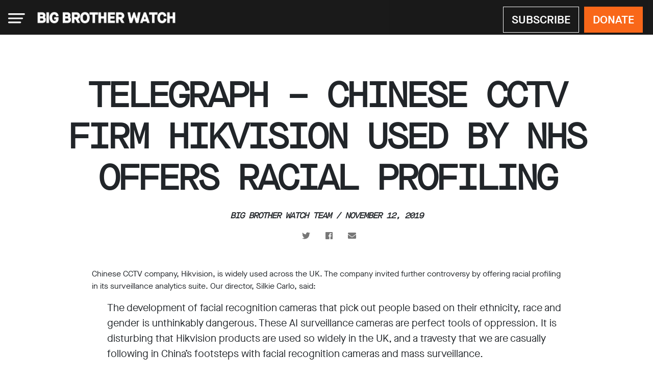

--- FILE ---
content_type: text/html; charset=UTF-8
request_url: https://bigbrotherwatch.org.uk/press-coverage/telegraph-chinese-cctv-firm-hikvision-used-by-nhs-offers-racial-profiling/
body_size: 4696
content:
<!DOCTYPE html>
<html lang="en-GB">

<head>    
    <meta name="description" content="Defending Civil Liberties, Protecting Privacy">
    <meta name="viewport" content="width=device-width, initial-scale=1" />

    
            <!-- All other pages: keep existing behaviour as-is -->
        <meta data-react-helmet="true" name="author" content=""/>
        <meta data-react-helmet="true" property="og:title" content="Telegraph &#8211; Chinese CCTV firm Hikvision used by NHS offers racial profiling &mdash; Big Brother Watch"/>
        <meta data-react-helmet="true" property="og:description" content=""/>
        <meta data-react-helmet="true" property="og:image" content="https://bigbrotherwatch.org.uk/wp-content/uploads/2019/11/hikvision-bbw.jpg"/>
        <meta data-react-helmet="true" property="og:site_name" content="Telegraph &#8211; Chinese CCTV firm Hikvision used by NHS offers racial profiling &mdash; Big Brother Watch"/>
        <meta data-react-helmet="true" name="twitter:card" content="summary_large_image"/>
        <meta data-react-helmet="true" name="twitter:site" content="@BigBrotherWatch"/>
        <meta data-react-helmet="true" name="twitter:title" content="Telegraph &#8211; Chinese CCTV firm Hikvision used by NHS offers racial profiling &mdash; Big Brother Watch"/>
        <meta data-react-helmet="true" name="twitter:description" content=""/>
        <meta data-react-helmet="true" name="twitter:image" content="https://bigbrotherwatch.org.uk/wp-content/uploads/2019/11/hikvision-bbw.jpg"/>
        <meta data-react-helmet="true" name="twitter:domain" content="Big Brother Watch"/>
    
    <title>Telegraph - Chinese CCTV firm Hikvision used by NHS offers racial profiling &mdash; Big Brother Watch</title>

    <!--
    (ASCII art unchanged)
    -->

    <script defer src="https://use.fontawesome.com/releases/v5.0.13/js/all.js" integrity="sha384-xymdQtn1n3lH2wcu0qhcdaOpQwyoarkgLVxC/wZ5q7h9gHtxICrpcaSUfygqZGOe" crossorigin="anonymous"></script>
    <link href="https://bigbrotherwatch.org.uk/wp-content/themes/bbw/css/bootstrap.css" rel="stylesheet">
    <link rel="stylesheet" type="text/css" href="https://bigbrotherwatch.org.uk/wp-content/themes/bbw/style.css?v012623" />
    <link rel="shortcut icon" href="/content/favicon-256x256.ico" /> 
</head>
<body class="post-template-default single single-post postid-18798 single-format-standard bbw">
    <a href="#main-content" class="skip-link btn btn-bbw maison">Skip to main content</a>
    <nav class="bbw-navbar">
      <div class="menu-hamburger">
        <span onclick="openNav()">
          <img alt="Hamburger menu icon" src="https://bigbrotherwatch.org.uk/wp-content/themes/bbw/img/btns/menu.svg" />
        </span>
        <a class="navbar-brand bbw-navbar-logo" href="home" aria-label="Big Brother Watch hyperlink to Home Page">
          <img alt="Big Brother Watch logo" src="https://bigbrotherwatch.org.uk/wp-content/themes/bbw/img/bbw-logo.png" style="max-height: 35px; padding-left: 12px; padding-top: 3px;" />
        </a>
      </div>
      <div class="navbar-donate-button">
        <a href="/subscribe" class="btn btn-lg btn-light-outline btn-navbar-bbw-outline maison" style="color: #fff;" aria-label="Subscribe to the Big Brother Watch newsletter">SUBSCRIBE</a>
        <a href="/join-us" class="btn btn-lg btn-bbw btn-navbar-bbw maison" aria-label="Donate to Big Brother Watch">DONATE</a>
      </div>
    </nav>

    <div id="mySidenav" class="sidenav">
      <a href="javascript:void(0)" class="closebtn" onclick="closeNav()">&times;</a>

      <div class="container">
        <div class="row margin-top-half">

          <div class="col-xs-12 col-md-4 stuartypops">
            <p class="sidebar-links"><a href="/donate/now" aria-label="Donate to Big Brother Watch">Donate</a></p>
            <p class="sidebar-links"><a href="/about" aria-label="Learn more about Big Brother Watch">About us</a></p>
            <p class="sidebar-secondary-links"><a href="/team" aria-label="Learn about the team">Our Team</a></p>
            <p class="sidebar-secondary-links"><a href="/work-with-us" aria-label="Find out about job opportunities">Work with us</a></p>
            <p class="sidebar-secondary-links"><a href="/funding" aria-label="Find out about funding">Funding</a></p>
            <p class="sidebar-secondary-links"><a href="/free-software" aria-label="Learn about the IT system">Free software</a></p>
            <p class="sidebar-secondary-links"><a href="/legal-support" aria-label="Learn about fair hiring policies">Legal support</a></p>
            <p class="sidebar-links"><a href="/research" aria-label="Explore the research page">Research</a></p>
          </div>

          <div class="col-xs-12 col-md-4">
            <p class="sidebar-links"><a href="/campaigns" aria-label="Explore all campaigns">Campaigns</a></p>
            <p class="sidebar-links"><a href="/impact-2025" aria-label="Our impact">Our Impact</a></p>
            <p class="sidebar-links"><a href="/media">Media</a></p>
            <p class="sidebar-secondary-links"><a href="/media/blog" aria-label="Read blog posts">Blog</a></p>
            <p class="sidebar-secondary-links"><a href="/media/videos" aria-label="Explore video archive">Videos</a></p>
            <p class="sidebar-secondary-links"><a href="/media/press-releases" aria-label="Read press releases">Press releases</a></p>
            <p class="sidebar-secondary-links"><a href="/media/press-coverage" aria-label="Explore press coverage">Press coverage</a></p>
            <p class="sidebar-links"><a href="/reports" aria-lable="Explore all reports">Reports</a></p>
          </div>

          <div class="col-xs-12 col-md-4">
            <p class="sidebar-links"><a href="/subscribe"aria-label="Subscribe to the Big Brother Watch newsletter">Subscribe</a></p>
            <p class="sidebar-links"><a href="/contact" aria-label="Get in touch">Contact</a></p>
            <p class="sidebar-secondary-links"><a href="/facial-recognition-support" aria-label="Get support for a wrongful facial recognition stop">Facial recognition support</a></p>
            <p class="sidebar-links"><a href="/events" aria-label="Explore all events">Events</a></p>
          </div>

        </div>

        <div class="sidebar-info">
          <p>©2009-2026 Big Brother Watch. All Rights Reserved.</p>
          <p>Big Brother Watch, a limited company registered in England and Wales.
            <br>Registered office Chinaworks, London, SE1 7SJ
            <br>Registered number 06982557.
          </p>
          <p><a href="mailto:info@bigbrotherwatch.org.uk" aria-label="Contact Big Brother Watch">info@bigbrotherwatch.org.uk</a>| <a href="privacy-policy" aria-label="Learn about privacy policy">Privacy Policy</a></p>
        </div>
      </div>
    </div>

      <article id="content" role="main">
                                    <h1 class="main-title text-center margin-top-half container">
      Telegraph &#8211; Chinese CCTV firm Hikvision used by NHS offers racial profiling  </h1>
<div class="text-center">
  <p class="author-post-page">Big Brother Watch Team / November 12, 2019</p>
  <ul class="container-post social-links-post">
    <li><a href="https://twitter.com/intent/tweet?text=Telegraph &#8211; Chinese CCTV firm Hikvision used by NHS offers racial profiling:%20https://bigbrotherwatch.org.uk/press-coverage/telegraph-chinese-cctv-firm-hikvision-used-by-nhs-offers-racial-profiling/%20via%20%40BigBrotherWatch"><i class="fab fa-twitter"></i></a></li>
    <li><a href="https://www.facebook.com/sharer/sharer.php?text=https://bigbrotherwatch.org.uk/press-coverage/telegraph-chinese-cctv-firm-hikvision-used-by-nhs-offers-racial-profiling/"><i class="fab fa-facebook"></i></a></li>
    <li><a href="mailto:?subject=From%20Big%20Brother%20Watch&amp;body=Telegraph &#8211; Chinese CCTV firm Hikvision used by NHS offers racial profiling:%20https://bigbrotherwatch.org.uk/press-coverage/telegraph-chinese-cctv-firm-hikvision-used-by-nhs-offers-racial-profiling/"><i class="fas fa-envelope"></i></a></li>
  </ul>
</div>


<div class="container container-950 margin-top-half">
  <div>
    <div class="blog-post-content text-body-content">
              <p>Chinese CCTV company, Hikvision, is widely used across the UK. The company invited further controversy by offering racial profiling in its surveillance analytics suite. Our director, Silkie Carlo, said:</p>
<blockquote class="blockquote"><p>The development of facial recognition cameras that pick out people based on their ethnicity, race and gender is ­unthinkably dangerous. These AI surveillance cameras are perfect tools of oppression. It is disturbing that Hikvision products are used so widely in the UK, and a travesty that we are casually following in China’s footsteps with ­facial recognition cameras and mass surveillance.</p></blockquote>
<p>Read more on <a href="https://www.telegraph.co.uk/business/2019/11/12/chinese-firm-sold-cctv-cameras-nhs-advertised-racial-profiling/">The Telegraph</a>.</p>
<p class="text-center" style="padding-top: 40px;"><a href="/donate/now/" class="btn btn-light btn-lg btn-bbw-outline">DONATE TO BIG BROTHER WATCH</a></p>          </div>
  </div>

  <div class="text-center margin-top">
    <p class="sublink-home btn-view-all-home"><a href="/media">Go back to media</a></p>
  </div>


</div><!-- /.blog-post -->
                      
      </article>

      <!--footer.php file starts here-->
<script src="https://kit.fontawesome.com/29b23e9208.js" crossorigin="anonymous"></script>
<div class="pre-footer-signup-section">
  <div class="container">
    <div class="row">
    <div class="col-sm-12 col-md-7">
      <h2>Join our email list</h2>
      <p style="max-width: 500px;">We're exposing and challenging threats to our privacy and civil liberties at a time of enormous technological change. Join our email list to be the first to know about our work:</p>
      <div class="prefooter-subscribe-form footer-donate-button">
        <form action="https://bigbrotherwatch.us16.list-manage.com/subscribe/post?u=310cae6684852203456be3926&amp;id=6ec9cde16f" method="post" name="mc-embedded-subscribe-form" novalidate="" target="_blank">
          <div class="email-input-footer"><input id="mce-EMAIL" class="required email form-control" name="EMAIL" type="email" value="" placeholder="Enter your email address" /></div>
          <div class="btn-prefooter-subscribe"><input id="mc-embedded-subscribe" class="btn btn-ligth" name="subscribe" style="font-weight: bold;" type="submit" value="I'M IN" /></div>
          <div class="mc-field-group input-group" style="display:none">
          <ul><li><input type="checkbox" value="16" name="group[6283][16]" id="mce-group[6283]-6283-0" checked><label for="mce-group[6283]-6283-0">NL</label></li>
          </ul>
          </div>
        </form>
      </div>

    </div>
    <div class="col-sm-12 col-md-5 prefooter-donate">
      <h2>Donate to <br>Big Brother Watch</h2>
      <p>We rely on your support to help our relentless battle against surveillance and censorship. Everything you give goes directly to our campaigning efforts to defend freedom. We fight to win – donate today.</p>
      <a href="/donate/now/" style="font-weight: bold;" class="btn btn-lg btn-bbw">DONATE</a>
    </div>
  </div>
</div>
</div>

<footer class="footer" style="padding-bottom: 100px;">
  <div class="container">
    <div class="row">
      <div class="col-md-3 col-sm-12 logo-footer">
        <a href="/"><img src="https://bigbrotherwatch.org.uk/wp-content/themes/bbw/img/bbw-orange-3.png" alt="Big Brother Watch logo"/></a>
 <p class="footer-info">©2026 Big Brother Watch. All Rights Reserved.</p>

		 <p>
		  <!--?php echo apply_shortcodes( '[ivory-search id="37506" title="Custom Search Form"]' ); ?-->
		  </p>
      </div>
      <div class="col-md-3 col-sm-12">
        <ul class="footer-links">
          <li><a href="/about/">About us</a></li>
		<li><a href="/campaigns/">Campaigns</a></li>
          <li><a href="/reports/">Reports</a></li>
          <li><a href="/research/">Research</a></li>
        </ul>
      </div>

      <div class="col-md-3 col-sm-12">
        <ul class="footer-links footer-links-col-2">
          <li><a href="/media/">Media</a></li>
          <li><a href="/contact/">Contact</a></li>
          <li><a href="/donate/now/">Donate</a></li>
          <li><a href="/privacy-policy/">Privacy Policy</a></li>
        </ul>
      </div>
      <div class="col-md-3 col-sm-12 footer-social-links">
		  <ul>
        <li><a href="https://www.youtube.com/channel/UCNDWHbVrIRW_FQ8rkE1Z1GQ" alt="link to youtube channel" aria-label="YouTube"><i class="fab fa-youtube" alt="link to youtube channel"></i></a></li>
        <!--li><a href="https://twitter.com/BigBrotherWatch" alt="link to Twitter page"><i class="fa-brands fa-x-twitter" alt="link to Twitter" aria-label="Twitter"></i></a></li-->
        <li><a href="https://www.facebook.com/bigbrotherwatch/" alt="link to Facebook page" aria-label="Facebook"><i class="fab fa-facebook" alt="link to Facebook page"></i></a></li>
		   <li><a href="https://www.instagram.com/bigbrotherwatchhq/" alt="link to Instagram page" aria-label="Instagram"><i class="fab fa-instagram" alt="link to Instagram page"></i></a></li>
		<li><a href="https://t.me/BigBrotherWatchHQ"  alt="link to Telegram channel" aria-label="Telegram"><i class='fab fa-telegram-plane' alt="link to Telegram channel"></i></a></li>
		  		<li><a href="https://www.tiktok.com/@bigbrotherwatchhq" alt="link to TikTok page" aria-label="TikTok"><i class="fa-brands fa-tiktok" style="padding-left: 5px;" alt="link to Telegram channel"></i></a></li>		  
		  </ul>
</div>
    </div>
  </div>
</footer>
<script src="https://bigbrotherwatch.org.uk/wp-content/themes/bbw/js/popper.min.js"></script>
<script src="https://bigbrotherwatch.org.uk/wp-content/themes/bbw/js/jquery-1.11.0.min.js"></script>
<script src="https://bigbrotherwatch.org.uk/wp-content/themes/bbw/js/bootstrap.js"></script>
<script src="https://bigbrotherwatch.org.uk/wp-content/themes/bbw/js/sidebar.js"></script>



   
<script>
	// I am from footer.php file
	function mpFilterFunction() {
		
		// console.log("fired!")
		
		var input, filter, ul, li, a, i;
		input = document.getElementById("mpInput");
		filter = input.value.toUpperCase();
		ul = document.getElementById("mpList");
		li = ul.getElementsByTagName("li");
		
		for (i = 0; i < li.length; i++) {
			txtValue = li[i].textContent || li[i].innerText;
			if (txtValue.toUpperCase().indexOf(filter) > -1) {
			li[i].style.display = "";
			} else {
			li[i].style.display = "none";
			}
		}
	}
	
	function selectMP() {
		
		// console.log("fired selected MP!");
		var displayName, party, constituency, email;

		displayName = this.dataset.displayname;
		party = this.dataset.party;
		constituency = this.dataset.constituency;
		email = this.dataset.email;
		
		document.getElementById("mp-selected-name").innerHTML = displayName + ", " + party + ", " + constituency;
		document.getElementById("mpFormMPName").value = displayName;
		document.getElementById("mpFormDetails").value = displayName + ", " + party + ", " + constituency;
		document.getElementById("mpFormMPEmail").value = email;
		document.getElementsByClassName("nothing-selected")[0].style.display = "none";
		document.getElementsByClassName("nothing-selected")[1].style.display = "none";
		document.getElementById("mp-selected").style.display = "block";
		document.getElementById("mpSelection").style.display = "none";
		
		// make field readonly so it can't be changed
		document.getElementById("mpFormMPEmail").readOnly = true;

	}
	
	function resetMP(e) {
		
		// console.log("reset MP!");
		
		
		e = e || window.event;
    	e.preventDefault();
		
		document.getElementById("mp-selected-name").innerHTML = "";
		document.getElementById("mpFormMPName").value = "";
		document.getElementById("mpFormDetails").value = "";
		document.getElementById("mpFormMPEmail").value = "";
		document.getElementsByClassName("nothing-selected")[0].style.display = "block";
		document.getElementsByClassName("nothing-selected")[1].style.display = "block";
		document.getElementById("mp-selected").style.display = "none";
		document.getElementById("mpSelection").style.display = "block";
		
		// undo make field readonly so it can be changed
		document.getElementById("mpFormMPEmail").readOnly = false;

	}
	
	var myEle = document.getElementById("mpList");
    if(myEle){
		
		var ulMP, liMP, reset;
        ulMP = document.getElementById("mpList");
		liMP = ulMP.getElementsByTagName("li");
		
		for (i = 0; i < liMP.length; i++) {
			liMP[i].addEventListener("click", selectMP);
		}	
		
		document.getElementById("reset-mp").addEventListener("click", resetMP);
    }
	
	// redirect to another page from contact form 7 on submit
	document.addEventListener( 'wpcf7mailsent', function( event ) {
		sessionStorage.setItem('message', 'Thank you for taking action, your email has now been sent.');
	  	location = 'https://bigbrotherwatch.org.uk/join/now/';
	}, false );
	
</script>


</body>
</html>

<!-- Page generated by LiteSpeed Cache 4.4.3 on 2026-01-29 10:28:35 -->

--- FILE ---
content_type: text/css
request_url: https://bigbrotherwatch.org.uk/wp-content/themes/bbw/style.css?v012623
body_size: 11482
content:
/*
Theme Name: Big Brother Watch
Author: Borja Moya
Author URI: borjamoya.com
Version: 1.0
*/

@font-face {
  font-family: Maison;
  src: url(/font/MaisonNeueMG/MaisonNeue-Demi.woff);
  font-weight: bold;
  font-style: normal;
}


@font-face {
  font-family: Maison;
  src: url(/font/MaisonNeueMG/MaisonNeue-Book.woff);
  font-weight: normal;
  font-style: normal;

}

@font-face {
  font-family: Maison;
  src: url(/font/MaisonNeueMG/MaisonNeue-BookItalic.woff);
  font-weight: normal;
  font-style: italic;
}

@font-face {
  font-family: MaisonMono;
  src: url(/font/MaisonNeueMG/MaisonNeueMono-Regular.woff2);
  font-weight: normal;
  font-style: normal;

}

.urgent-section {position: fixed; bottom: 0; background-color: #f95600; padding-top: 40px; padding-bottom: 20px; width: 100%;
font-family: Maison; z-index: 1;
}

.urgent-section p {color: #fff;}

.urgent-text-left {}


.timer-section {position: fixed; bottom: 0; background-color: #333; padding-top: 20px; padding-bottom: 5px; width: 100%;
font-family: Maison; z-index: 1;}

.timer-section p {color: #fff; text-align: center; font-weight: bold; font-size: 34px;}

.urgent-timer {text-align: center; font-size: 90px; color: #fff; font-weight: bold;}


body {font-family: 'MaisonMono', sans-serif; font-size: 16px; overflow-x: hidden; }

.text-body-content p {font-family: 'Maison', sans-serif;}
.text-body-content li {font-family: 'Maison', sans-serif;}
.maison {font-family: 'Maison', sans-serif;}



a {color: #00A2FA;} /*old inaccessible color 00A2FA new 0074E0 */
a:hover {color: #00A2FA; text-decoration: underline;}


.bbw-orange {color: #f95600;}

.btn {text-decoration: none !important;}

.margin-top {margin-top: 100px;}
.margin-top-half {margin-top: 50px;}
.margin-top-150 {margin-top: 150px;}
.margin-top-200 {margin-top: 200px;}
.padding-top {padding-top: 100px;}
.padding-top-half {padding-top: 50px;}
.padding-top-150 {padding-top: 150px;}
.padding-top-200 {padding-top: 200px;}

.img-responsive {max-width: 100%; }
.img-responsive {max-width: 100%; }

.img-centered {margin-left: auto; margin-right: auto;}

.img-head {margin-top: -80px;}

.width-800 {max-width: 800px;}

.btn {border-radius: 0px;}
.btn-primary {background-color: #00A2FA;}
.btn-primary:hover {background-color: #00A2FA;}
.btn-bbw a {background-color: #f95600; border-color: #f95600; color: #fff; border-radius: 0px; font-weight: bold;}
.btn-bbw a:hover {background-color: transparent; border-color: #f95600; color: #f95600;}
.btn-bbw {font-weight: bold; background-color: #f95600; border-color: #f95600; color: #fff; border-radius: 0px;}
.btn-bbw:hover {background-color: #f95600; border-color: #fff; color: #fff;}

.btn-bbw-home {font-size: 25px; font-weight: bold;}
.btn-bbw-home a {background-color: #f95600; border-color: #f95600; color: #fff; border-radius: 0px;}
.btn-bbw-home a:hover {background-color: transparent; border-color: #f95600; color: #f95600;}
.btn-bbw-home {background-color: #f95600; border-color: #f95600; color: #fff; border-radius: 0px;}
.btn-bbw-home:hover {background-color: #f95600; border-color: #fff; color: #fff;}

.btn-bbw-action {font-size: 22px; font-weight: bold; color: #fff;}
.btn-bbw-action a:hover {background-color: transparent; border-color: #f95600; color: #f95600;}
.btn-bbw-action {background-color: #f95600; border-color: #f95600; color: #fff; border-radius: 0px;}
.btn-bbw-action:hover {background-color: #f95600; border-color: #fff; color: #fff;}

.btn-bbw-outline a {background-color: transparent; border-color: #f95600; color: #f95600 !important;border-radius: 0px;}
.btn-bbw-outline a:hover {background-color: transparent; border-color: #f95600; color: #f95600 !important;}
.btn-bbw-outline {background-color: transparent; border-color: #f95600; color: #f95600 !important;border-radius: 0px;}
.btn-bbw-outline:hover {background-color: transparent; border-color: #f95600; color: #f95600 !important;}
.btn-dark{background-color: #000; font-weight: bold; text-transform: uppercase;}
.main-hr {max-width: 100px; margin-top: 50px; margin-bottom: 50px;}

.video-player-bbw {    margin-left: auto;   margin-right: auto;     display: block; width: 500px;}
.video-player-bbw-100 {width: 100%;}

/* 
 skip link
 */ 

.skip-link {
  position: absolute;
  top: -100px;
  left: 1rem;
  z-index: 1000;
  transition: top 0.3s ease;
}

.skip-link:focus {
  top: 1rem; /* Or whatever keeps it in view without covering nav */
}



/*

    sidebar - navbar

                    */

    .bbw-navbar {background-color: #000; padding-top: 10px; padding-bottom: 6px; opacity: 0.90;position:relative;z-index:2;}
     .bbw-navbar img {margin-top: -10px;max-width: 285px;}
     @media screen and (max-width: 450px) { .bbw-navbar img {max-width: 255px;}}

	.navbar-brand {color: #fff !important; font-size: 28px; text-transform: uppercase;}

     .navbar-donate-button {position: absolute; right: 0; margin-top: -49px; margin-right: 20px; z-index: 3;}
     .navbar-donate-button li {color: #fff; font-weight: bold; list-style: none; display: inline; margin-left: 15px;}
     .navbar-donate-button a {color: #fff; font-size: 22px; font-weight: bold;}
     .btn-navbar-bbw {color: #000;}
     .btn-navbar-bbw-outline {background: #000; border-color: #f9f9f9;}
     .btn-navbar-bbw-outline input:hover {background: #000; border-color: #fff;}

     @media screen and (max-width: 750px) { .navbar-donate-disappear {position: fixed; z-index: -99;}}

     .navbar-donate-button form {  display: flex; flex-flow: row wrap; align-items: center; margin-top: -5px; }
     .navbar-donate-button input { border-radius: 0px; background-color: #000; border-color: #333;}
     .email-input-navbar {width: 265px;}
     .navbar-donate-button-home {margin-top: -42px;}
     @media screen and (max-width: 800px) {  .navbar-donate-button  {margin: 0; margin-left: 15px; display: block; position: unset;} .navbar-donate-button-home {margin-top: 0;}}

     .btn-navbar-subscribe input {background-color: #f95600; color: #000; }
     .btn-navbar-subscribe input:hover {background-color: transparent; color: #f95600; border-color: #f95600;}

    /* logo */

    /* The icon of the menu */
    .menu-hamburger {margin-left: 15px; cursor: pointer;position: relative; z-index: 1;}
    .menu-hamburger a {color: #000;}

    /* The side navigation menu */
    .sidenav {
     height: 100%; /* 100% Full-height */
     width: 0; /* 0 width - change this with JavaScript */
     position: fixed; /* Stay in place */
     z-index: 3; /* Stay on top */
     top: 0; /* Stay at the top */
     left: 0;
     background-color: #000000; /* Black*/
     overflow-x: hidden; /* Disable horizontal scroll */
     padding-top: 97px; /* Place content 60px from the top */
     transition: .3s; /* 0.5 second transition effect to slide in the sidenav */
    }

    /* The navigation menu links */
    .sidenav a {
     padding: 8px 8px 8px 32px;
     text-decoration: none;
     font-size: 16px;
     color: #fff;
     display: block;
     transition: 0.3s;
    }

    /* When you mouse over the navigation links, change their color */
    .sidenav a:hover {
     color: #555;
    }

    /* Position and style the close button (top right corner) */
    .sidenav .closebtn {
     position: absolute;
     top: -10px;
     left: -13px;
     font-size: 60px;
     color: #fff;
    }

    .sidebar-links a {font-weight: bold; }
    @media (min-width: 500px) {    .sidebar-links a {font-size: 28px; letter-spacing: -1.5px;} }
    @media (min-width: 1000px) {   .sidebar-links a {font-size: 46px; letter-spacing: -1.5px;} }

    .sidebar-secondary-links a {margin-top: -25px;margin-bottom: -25px; font-size: 12px;}
    @media (min-width: 500px) { .sidebar-secondary-links a {font-size: 1.2em; font-weight: bold;} }

    .sidebar-info {color: #555; font-size: .8em;}
    .sidebar-info a {color: #555; font-size: 1em; text-decoration: underline; display: inline; margin-left: -30px;}
    @media (min-width: 500px) { .sidebar-info {margin-top: 30px;}}

    /* On smaller screens, where height is less than 450px, change the style of the sidenav (less padding and a smaller font size) */
    @media screen and (max-height: 450px) {
     .sidenav {padding-top: 15px;}
     .sidenav a {font-size: 18px;}
    }


/*

   Homepage

              */






    #home-intro h1 {font-size: 38px; font-family: Maison; font-weight: bold; text-transform: uppercase;  color: #fff;filter: drop-shadow(1px 1px 10px #000); margin-bottom: -10px;}
    @media screen and (min-width: 580px) { #home-intro h1 {font-size: 42px; letter-spacing: -1px;}}
    @media screen and (min-width: 715px) { #home-intro h1 {font-size: 42px;}}
    @media screen and (min-width: 1100px) { #home-intro h1 {font-size: 58px; letter-spacing: -2px;}}
    @media screen and (min-width: 1200px) { #home-intro h1 {font-size: 72px; letter-spacing: -2px;}}


    #home-intro h4 {text-align: left;font-size: 17px; text-transform: none; color: #f9f9f9;max-width: 700px; filter: drop-shadow(3px 2px 10px #000); line-height: 1.4em;}
    @media screen and (min-width: 580px) { #home-intro h4 {font-size: 21px; filter: drop-shadow(3px 2px 10px #000); line-height: 1.4em;}}


    @media screen and (max-width: 400px) { .carousel-caption {padding-left: 15px;}}






    .carousel-home {margin-top: -65px; }

    .carousel-caption h1 {text-align: left;}
    .carousel-caption p {text-align: left;}
    .carousel-caption a {text-align: left;}

    .carousel-caption {margin-left: -51px;}


    .video-home {width: 100%;}
    @media screen and (max-width: 1200px) { .video-home {min-height: 600px; width: auto;}}


    .bbw-navbar-home {position: relative; z-index: 2; background-color: transparent; margin-top: 4px;}

    .home-background {
      background: linear-gradient( rgba(0, 0, 0, 0.35), rgba(0, 0, 0, 0.35) ), url('https://bigbrotherwatch.org.uk/wp-content/uploads/2023/01/blank-page-small.jpg') repeat 0 0;
      background-color: #333;
      -webkit-background-size: cover;
      -moz-background-size: cover;
      -o-background-size: cover;
      background-size: cover;
      padding-top: 180px;
      padding-bottom: 120px;
    }


    .card {border: none; border-radius: 0px; margin-bottom: 50px;}
    .campaign-home-main-link img {opacity: 0.5;width: 100%; height: 480px; position:relative; object-fit: cover;}

    .card-title {color: #fff; font-size: 25px; letter-spacing: -1px; text-transform: uppercase;}
    @media screen and (min-width: 500px){ .card-title {font-size: 38px;letter-spacing: -1px; padding-left: 10px; padding-top: 5px;}}
    @media screen and (min-width: 700px) {.card-title {font-size: 42px;letter-spacing: -1px; padding-left: 10px; padding-top: 5px;}}
    @media screen and (min-width: 992px) {.card-title {font-size: 32px;letter-spacing: -1px; padding-left: 10px; padding-top: 5px;}}
    @media screen and (min-width: 1200px) {.card-title {font-size: 38px;letter-spacing: -1px; padding-left: 10px; padding-top: 5px;}}


    .card-text {font-size: 15px; line-height: 22px;font-weight: ; text-shadow: 1px 1px 2px black;}
    @media screen and (min-width: 400px) {.card-text {font-size: 17px; line-height: 22px;}}
    @media screen and (min-width: 500px) {.card-text {font-size: 18px; line-height: 22px;}}
    @media screen and (min-width: 700px) {.card-text {font-size: 19px; line-height: 22px;}}
    @media screen and (min-width: 992px) {.card-text {font-size: 14px; line-height: 22px;}}
    @media screen and (min-width: 1200px) {.card-text {font-size: 16px; line-height: 22px;}}


    @media (max-width: 780px){ .card-text {font-size: 16px; line-height: 20px;}}
    @media (max-width: 500px){ .card-text {font-size: 14px; line-height: 17px;}}



    .home-campaign-view {text-transform: uppercase; text-decoration: underline; font-size: 16px; letter-spacing: -.5px;}


    @media screen and (min-width: 650px) { .email-form-home {max-width: 500px;} }


    .quote {max-width: 1000px; margin-left: auto; margin-right: auto; text-align:center; font-weight: 300;font-family: MaisonMono;}
    .quote p{margin-bottom:0.25em; line-height: 1.2em;} @media (min-width: 700px){.quote p{margin-bottom:0.5em;font-size:2.2rem}}
    .quote cite{font-family: Maison, sans-serif;display:block;margin:0 auto 3.25em auto;font-size:.8rem;text-transform:none;letter-spacing:-0.05rem;line-height:1.5;font-style:italic;font-weight:400;color:#283c46}
    .quote cite {margin-bottom: -10px;}
    @media (min-width: 700px){.quote cite {font-size:1.6rem;}}
    .quote {border-left: none;}

    .sublink-home {margin-top: 30px; font-size: 14px; text-align: center;}


    .breadcrumb-home {background: transparent; margin-left: -15px;}
    .home-media-title {margin-top: 10px;}
    .home-media-title a {margin-top: 10px; color: #000; font-size: 16px;}
    .home-media-p {margin-top: 20px;}
    .home-media-p a {color: #999; font-size: 14px;}

    .home-media-categories-img img {width: 100%; height: 200px; position:relative; object-fit: cover;}


    .btn-view-all-home a {margin-left: auto; margin-right: auto;width: 100%; max-width: 350px; background-color: transparent;padding-top: 10px;color: #00A2FA;text-transform: uppercase; font-weight: bold; font-size: 22px; margin-bottom: 50px;}
    .btn-view-all-home a:hover {color: #333;border-top-color: #333;}

@media all and (min-width:650px) {
	
	.btn-view-all-home a { border-top: solid 2px #00A2FA; padding-left: 100px; padding-right: 100px; }
    .btn-view-all-home a:hover {color: #333;border-top-color: #333;}
}


.white-div {
    background-color: white;
    padding-top: 40px;
    padding-bottom: 40px;
    margin-top: 100px;
    margin-bottom: 25px;
    font-family: Maison;
}

.news {
    display: none;
    position: fixed;
    z-index: 1;
    left: 0;
    bottom: 0;
    width: 100%;
}

.newsContent {
    color: #ffff;
    background-color: rgba(249, 86, 0, 1);
    padding: 50px;
    border: none;
    width: 100%;
    height: 40%;
}

.newsContent h3{
	color: #fff; font-weight: bold;letter-spacing: -1px; font-size: 38px; color: #fff;
}
.close {
  float: right;
  padding: 10px;
  line-height: 1;
  font-size: 40px;
  font-weight: bold;
  color: #ffffff;
  text-shadow: 0 1px 0 #fff;
}

.close:hover,
.close:focus {
  color: #000;
  text-decoration: none;
  cursor: pointer;
  filter: alpha(opacity=50);
  opacity: 0.5;
}

    .donation-banner-home {background-color: #111; padding-top: 40px; padding-bottom:40px; margin-top: 100px; margin-bottom: 25px; font-family: Maison; }
    .donation-banner-home h3 {color: #fff; font-weight: bold;letter-spacing: -1px; font-size: 38px; color: #f95600;}
    .donation-banner-home p {color: #fff; font-weight: bold; font-size: 38px; letter-spacing: -1px; line-height: 1em; margin-top: -10px;}

 .donation-banner-mot {background-color: #fff; padding-top: 40px; padding-bottom:40px; margin-top: 100px; margin-bottom: 25px; font-family: Maison; }
    .donation-banner-mot h3 {color: #f95600; font-weight: bold;letter-spacing: -1px; font-size: 38px; color: #f95600;}
    .donation-banner-mot p {color: #111; font-weight: bold; font-size: 38px; letter-spacing: -1px; line-height: 1em; margin-top: -10px;}

    @media (min-width: 950px) {   .donation-banner-home h3 { margin-left: 300px; max-width: 700px;}}
    @media (min-width: 950px) {   .donation-banner-home p { margin-left: 300px; max-width: 700px;}}
    @media (min-width: 950px) {   .donation-banner-home form { margin-left: 300px; max-width: 700px;}}


    .donation-banner-form {display: flex; flex-flow: row wrap; }
    .donation-banner-form input { border-radius: 0px; background-color: transparent; border-color: #f95600; padding: 15px 10px;}
    .donation-banner-form-input input {width: 250px; background-color: #fff; color: black; font-size: 19px; font-weight: bold;}
    .donation-banner-form-button input { background-color: #f95600; color: #fff; font-size: 19px; font-weight: bold;  width: 250px; text-align: left; padding-left: 20px;}
    .donation-banner-form-button input:hover { background-color: #f95600; color: #111;}


    @media (min-width: 780px) { .donation-banner-form-input input {}}
    @media (min-width: 780px) { .donation-banner-form-button input {margin-left: 20px;}}


    #homeVideo {
		height: 100%;
		width: 100%;
		/*width: 100%;*/
      /*margin-top: -570px !important;*/
      z-index: -99;
    }

	.videoParent {
	width: 100%;
	height: auto; 
	margin-top: -570px;
	overflow: hidden;
	}

.headerParent{
	width: 100%;
	height: auto; 
	overflow: hidden;
}

	.page-template-thermal-campaign #homeVideo {
      margin-top: -470px !important;
    }

   /* @media screen and (min-width: 1200px) { .homeVideo-full-width {width: 100%; height: auto;}} */
    @media screen and (max-width: 1400px) { #homeVideo {height: 650px !important; width: auto !important;}}
    @media screen and (max-width: 1200px) { #homeVideo {height: 600px !important; width: auto !important;}}
    @media screen and (max-width: 450px) { #homeVideo {height: 700px !important; width: auto !important;}}

.img-full {
	width: 100%;
	height: auto;
	z-index: -2;
	position:relative;
	background-color: #111;
}
    .secondary-section-home {margin-top: 100px;}

    @media screen and (min-width: 1400px) { .secondary-section-home {margin-top: 100px;} }
    @media screen and (min-width: 1500px) { .secondary-section-home {margin-top: 120px;} }
    @media screen and (min-width: 1550px) { .secondary-section-home {margin-top: 130px;} }
    @media screen and (min-width: 1600px) { .secondary-section-home {margin-top: 170px;} }
    @media screen and (min-width: 1700px) { .secondary-section-home {margin-top: 250px;} }
    @media screen and (min-width: 1800px) { .secondary-section-home {margin-top: 280px;} }
    @media screen and (min-width: 1900px) { .secondary-section-home {margin-top: 330px;} }
    @media screen and (min-width: 2000px) { .secondary-section-home {margin-top: 370px;} }
    @media screen and (min-width: 2100px) { .secondary-section-home {margin-top: 400px;} }

    .btn-home {z-index: 999;}

			    #mot-background {
      background: linear-gradient( rgba(0, 0, 0, 0.35), rgba(0, 0, 0, 0.35) ), url('https://bigbrotherwatch.org.uk/wp-content/uploads/2023/01/blank-page-small.jpg') repeat 0 0;
      background-color: #333;
      -webkit-background-size: cover;
      -moz-background-size: cover;
      -o-background-size: cover;
      background-size: cover;
      padding-top: 180px;
      padding-bottom: 120px;
    }


            .home-background-img {
              background: linear-gradient( rgba(0, 0, 0, 0.5), rgba(0, 0, 0, 0.5) ), url('https://bigbrotherwatch.org.uk/wp-content/uploads/2023/01/blank-page-small.jpg') repeat 0 0;
              background-color: #333;
              background-position: center; /* Center the image */
              -webkit-background-size: cover;
              -moz-background-size: cover;
              -o-background-size: cover;
              background-size: cover;
              padding-top: 190px;
              padding-bottom: 100px;
            }

            #home-intro-img h1 {font-size: 38px; font-family: Maison; font-weight: bold; text-transform: uppercase;  color: #fff;filter: drop-shadow(1px 1px 10px #000); margin-bottom: -10px;}
            @media screen and (min-width: 580px) { #home-intro-img h1 {font-size: 42px; letter-spacing: -1px;}}
            @media screen and (min-width: 715px) { #home-intro-img h1 {font-size: 42px;}}
            @media screen and (min-width: 1100px) { #home-intro-img h1 {font-size: 58px; letter-spacing: -2px; }}
            @media screen and (min-width: 1200px) { #home-intro-img h1 {font-size: 72px; letter-spacing: -2px; }}


            #home-intro-img h4 {text-align: left;font-size: 17px; text-transform: none; color: #f9f9f9;max-width: 700px; filter: drop-shadow(3px 2px 10px #000); line-height: 1.4em;}
            @media screen and (min-width: 580px) { #home-intro-img h4 {font-size: 21px; filter: drop-shadow(3px 2px 10px #000); line-height: 1.4em;}}


            @media screen and (max-width: 715px) { .home-video-text {margin-top: 100px; }}
            @media screen and (min-width: 715px) { .home-video-text {margin-top: 150px; }}
            @media screen and (min-width: 715px) { .home-video-text {margin-top: 150px; }}

			@media screen and (min-width: 715px) { .page-template-hikvision-campaign .home-video-text {margin-bottom: 150px; }}



/*

    About

              */

        .img-head-about {width: 100%;}

        @media screen and (max-width: 1200px) { .img-head-about {object-fit: cover; position: left left; min-height: 450px; width: auto;}}

        .main-title {font-size: 36px; font-weight: bold; letter-spacing: -1px; padding-top: 30px; text-transform: uppercase;}
        .main-title-2 {font-size: 36px; font-weight: bold; letter-spacing: -1px; text-transform: uppercase;}

        @media (min-width: 580px) { .main-title {font-size: 48px;letter-spacing: -3px;} }
        @media (min-width: 715px) { .main-title {font-size: 65px;letter-spacing: -4px;} }
        @media (min-width: 980px) { .main-title {font-size: 68px;letter-spacing: -5px;} }



        .secondary-title {font-weight: bold; margin-top: 80px; letter-spacing: -1px;}

        .main-text-p {font-size: 24px;}
        @media (max-width: 580px) { .main-text-p {font-size: 18px;}}

	    .sub-title {font-size: 40px; font-weight: bold;}
        @media (max-width: 580px) { .main-text-p {font-size: 18px;}}

		.email-template-mot {
    background-color: #f9f9f9;
    color: #111;
    max-width: 700px;
    border-radius: 10px;
    margin-top: 40px;
    box-shadow: 2px 2px 20px 1px #777;
    -webkit-box-shadow: 2px 2px 20px 1px #777;
		}

        .img-team {max-width: 200px; margin-top: 80px;}
        @media (max-width: 580px) { .img-team {max-width: 200px; margin-top: 50px; margin-bottom: -50px;} }

        .about-page-subtitle {font-size: 21px; font-style: italic; text-align: left;}

        #borderLeft {
          border-top: 2px solid #111;
          right: 50%;
          left: 0;
          max-width: 30px;
          padding-bottom: 50px;
          margin-top: 50px;
        }


/*

    Blog

              */

/* Contact Form Styles */
.contact-styled {
padding: 10px 30px 40px 30px;
font-family: Maison;
color: #000;
	font-size: 20px;
}
.contact-styled h3 {
color: #000;
}
.contact-styled .nf-field-label label{
color: #000;
	font-size: 20px;
	line-height: normal;
}
.contact-styled .nf-form textarea {
    color: #000 !important;
    font-size: 20px !important;
}

.contact-styled .nf-form-content input[type=button] {
background: #000;
font-weight: 700;
font-size: 20px;
padding-bottom: 40px;
border-radius: 3px;
}
.contact-styled .nf-form-content input[type=button]:hover {
background: #f95600;
color:#fff;
}
.nf-field-description p:last-child{
	color: #000;
	font-weight: 400;
font-size: 20px;
	padding-bottom: 20px;
}
.contact-styled .nf-error.field-wrap .nf-field-element:after {
background: #ad1a0a;
}
.contact-styled .nf-form-fields-required {
padding: 5px;
}
.contact-styled .nf-error .nf-error-msg {
color: #ad1a0a;
}
.contact-styled .nf-error-msg, .ninja-forms-req-symbol {
color: #ad1a0a;
}
.contact-styled .nf-pass.field-wrap .nf-field-element:after {
color: #f95600;
content: “\f164”;
}
/* End Contact Form Styles */

/*blog styles*/

.blog-box {
background-color: #f95600;
padding: 15px;
margin-bottom: 20px;
border: 4px solid #111;
color: #fff;
font-family: maison;
font-weight: bold;
}

.blog-subtitle{font-weight: bold; letter-spacing: 0px;}

.blog-media-subtitle{color: #000; letter-spacing: 0px;}

.blog-links a{
	color: #f95600;
	font-weight: bold;
}

.blog-divider{margin-top: 20px; margin-bottom: 20px;}
.blog-divider p{padding: 15px 30px; font-weight: bold;}
.blog-divider hr{border: 1px solid #111;}

      .blog-media-title {margin-top: 10px;}
      .blog-media-title a {margin-top: 10px; color: #000; font-size: 25px; font-weight: bold; letter-spacing: -1px;}
      .blog-media-title a:hover {color: #f95600;}
      .blog-page-post-section {margin-bottom: 60px;}

      .blog-page-post-image img {max-width: 500px; width: 100%; height: 280px; position:relative; object-fit: cover;}
      .blog-page-post-image img:hover {fill: #f95600;}
      @media (max-width: 770px) {.blog-page-post-image img {max-width: 90%;  height: 280px; position:relative; object-fit: cover;} }


      @media (min-width: 770px) {.blog-media-text { position: absolute;margin-top: -295px; margin-left: 550px; max-width: 350px;}  }


      @media (min-width: 800px) {
        .blog-sidebar {
          background-color: #f95600;
          position: fixed;
          right: 0;
          margin-right: 20px;
          padding: 40px 0px 30px 20px;
          width: 300px;

        }
      }

      @media (max-width: 800px) {
        .blog-sidebar { display: none; }
      }
/*

    Blog post

              */


      .author-post-page {text-transform: uppercase; font-style: italic; font-weight: bold; font-size: 16px; letter-spacing: -1px; margin-top: 20px;}
      .social-links-post {margin-right: 30px;}
      .social-links-post li {display: inline; margin: 0px 10px; color: #777;}
      .social-links-post a {color: #777;}


      .blog-post-content img {display: block;margin-left: auto; margin-right: auto;}
      .blog-post-content video {display: block;margin-left: auto; margin-right: auto;}
      .blog-post-content blockquote {padding-left: 30px;}


/*

     Campaigns

                */

	.campaign-status {
    	position: absolute;
    	bottom: 35px;
    	right: 20px;
    	padding: 7px 14px;
    	font-size: medium;
    	border-radius: 10px;
    	text-transform: uppercase;
		}

		
#statusSuccess {
    	background-color: #f95600;
	    color: white;
		}

#statusActive {
    background-color: yellow;
    color: black;
}

#statusActive:hover {
    /* Hover styles */
    background-color: #fff;
    border-color: transparent; /* Transparent border color */
    color: white;
}


        .img-hover-zoom {
          display: inline-block; /* change the default display type to inline-block */
          overflow: hidden;
        }

        .img-hover-zoom img {
          transition: transform .5s ease;
          filter: brightness(80%);
          vertical-align: middle;

        }

        .img-hover-zoom:hover img {
          transform: scale(1.04);
        }

        @media screen and (max-width: 992px) {.img-campaign-main {position:relative; object-fit: cover; height: 350px !important; width: 100%;}}
        @media screen and (min-width: 992px) {.img-campaign-main {position:relative; object-fit: cover; height: 720px !important; width: auto; max-width: 100%;}}


        @media screen and (max-width: 992px) {.img-campaign-secondary { width: 100%;position:relative; object-fit: cover; height: 350px;}}
        @media screen and (min-width: 992px) {.img-campaign-secondary { width: auto; height: 350px; max-width: 100%; object-fit: cover; filter: brightness(80%); }}

        @media screen and (min-width: 992px) {.campaign-left-col {margin-right: -5px;}}
        @media screen and (min-width: 992px) {.campaign-right-col {margin-left: -5px;}}
        @media screen and (min-width: 992px) {.campaign-right-bottom {margin-top: -38px;}}

        @media screen and (max-width: 992px) {.campaign-right-col {margin-top: 15px;}}
        @media screen and (max-width: 992px) {.campaign-right-bottom {margin-top: -38px;}}




        .text-block-campaign h2 {
          position: absolute;
          text-transform: uppercase;
          letter-spacing: -1px;
          color: white;
          max-width: 750px;
          text-shadow: 1px 1px 2px black;
          margin-left: 30px;
        }

        @media screen and (max-width: 450px) { .text-block-campaign h2 {font-size: 24px; margin-top: -320px; max-width: 330px;} }
        @media screen and (min-width: 450px) { .text-block-campaign h2 {font-size: 28px; margin-top: -320px; max-width: 450px;} }
        @media screen and (min-width: 577px) { .text-block-campaign h2 {font-size: 24px; margin-top: -320px; max-width: 450px;} }
        @media screen and (min-width: 992px) { .text-block-campaign h2 {font-size: 38px; margin-top: -680px; max-width: 450px;} }


        .text-block-campaign-right h2 {
          position: absolute;
          text-transform: uppercase;
          letter-spacing: -1px;
          color: white;
          max-width: 750px;
          text-shadow: 1px 1px 2px black;
          margin-top: 12px;
        }

        @media screen and (max-width: 450px) { .text-block-campaign-right h2 {font-size: 24px;} }
        @media screen and (min-width: 450px) { .text-block-campaign-right h2 {font-size: 28px; } }
        @media screen and (min-width: 577px) { .text-block-campaign-right h2 {font-size: 24px; } }
        @media screen and (min-width: 770px) { .text-block-campaign-right h2 {font-size: 38px; } }



        .campaign-right-join h4 {font-size: 16px; font-weight: bold;}
        .campaign-right-join h4 {position: absolute;; bottom: 0; margin-bottom: 40px;}



        @media screen and (min-width: 400px) {.card-text-campaign {margin-bottom: -60px;}}
        @media screen and (min-width: 500px) {.card-text-campaign {margin-bottom: -60px;}}
        @media screen and (min-width: 700px) {.card-text-campaign {margin-bottom: -60px;}}
        @media screen and (min-width: 992px) {.card-text-campaign {margin-bottom: -60px;}}
        @media screen and (min-width: 1200px) {.card-text-campaign { margin-bottom: -60px;}}


        @media (max-width: 780px){ .card-text-campaign {font-size: 16px; line-height: 20px;}}
        @media (max-width: 500px){ .card-text-campaign {font-size: 14px; line-height: 17px;}}



        .text-block-campaign p {
          position: absolute;
          font-size: 22px;
          letter-spacing: -1px;
          color: white;
          max-width: 750px;
          text-shadow: 1px 1px 2px black;
          margin-top: -290px;
          margin-left: 30px;
          font-weight: bold;
          margin-bottom: 20px !important;
        }

        @media screen and (max-width: 450px) { .text-block-campaign p {font-size: 12px; margin-top: -215px; max-width: 270px; } }
        @media screen and (min-width: 450px) { .text-block-campaign p {font-size: 14px; margin-top: -220px; max-width: 380px; } }
        @media screen and (min-width: 577px) { .text-block-campaign p {font-size: 14px; margin-top: -200px; max-width: 450px;} }
        @media screen and (min-width: 770px) { .text-block-campaign p {font-size: 18px; margin-top: -290px; max-width: 625px;} }
        @media screen and (min-width: 992px) { .text-block-campaign p {font-size: 22px; margin-top: -340px;max-width: 800px;} }
        @media screen and (min-width: 1200px) { .text-block-campaign p {font-size: 22px; margin-top: -320px;max-width: 900px;} }



        .text-block-campaign h4 {
          position: absolute;
          font-size: 16px;
          font-weight: bold;
          letter-spacing: -1px;
          color: white;
          text-transform: uppercase;
          max-width: 750px;
          text-shadow: 1px 1px 2px black;
          margin-top: -60px;
          margin-left: 30px;
          text-decoration: underline;

        }


        .text-block-campaign-secondary h4 {
          position: absolute;
          text-transform: uppercase;
          letter-spacing: -1px;
          top: 50px;
          left: 50px;
          color: white;
          max-width: 450px;
          text-shadow: 1px 1px 2px black;
        }

        @media screen and (max-width: 450px) { .text-block-campaign-secondary h4{font-size: 24px; left: 35px; max-width: 330px;} }
        @media screen and (min-width: 450px) { .text-block-campaign-secondary h4{font-size: 28px; left: 50px; } }
        @media screen and (min-width: 577px) { .text-block-campaign-secondary h4{font-size: 19px; left: 35px; } }
        @media screen and (min-width: 770px) { .text-block-campaign-secondary h4{font-size: 26px; } }
        @media screen and (min-width: 992px) { .text-block-campaign-secondary h4{font-size: 36px; } }




        .text-block-campaign-secondary p {
          position: absolute;
          text-transform: uppercase;
          font-size: 18px;
          letter-spacing: -1px;
          bottom: 20px;
          left: 50px;
          max-width: 450px;
          text-shadow: 1px 1px 2px black;
          color: white;
          text-decoration: underline;
        }



        .update-campaign-page {background-color: #f95600; padding-top: 35px; padding-bottom: 18px;}
        .update-campaign-page p { color: #000; font-size: 16px;}
        .update-campaign-page a {color: #000 !important; font-weight: bold; font-size: 15px; padding-top: -20px !important;}


        .campaign-page-section-one img {width: 100%; filter: brightness(90%);}

        .campaign-page-section-one-text {padding-left: 30px; padding-right: 20px;}
        @media screen and (min-width: 992px) { .campaign-page-section-one-text {padding-left: 100px; padding-top: 0px;}}
        @media screen and (min-width: 1100px) { .campaign-page-section-one-text {padding-left: 100px; padding-top: 60px;}}
        @media screen and (min-width: 1200px) { .campaign-page-section-one-text {padding-left: 170px; padding-top: 100px;}}

        .campaign-page-section-one-text-right {padding-right: 30px; padding-left: 20px; text-align: left;}
        @media screen and (min-width: 992px) { .campaign-page-section-one-text-right {padding-right: 100px; padding-top: 0px;}}
        @media screen and (min-width: 1100px) { .campaign-page-section-one-text-right {padding-right: 100px; padding-top: 60px;}}
        @media screen and (min-width: 1200px) { .campaign-page-section-one-text-right {padding-right: 170px; padding-top: 100px;}}


        .campaign-page-section-one-img-left {width: 100%; filter: brightness(90%); object-fit: cover;}

        .campaign-page-section-one-img-left-text {padding-right: 30px; padding-left: 20px;}
        @media screen and (min-width: 992px) { .campaign-page-section-one-img-left-text {padding-right: 100px; padding-top: 0px;}}
        @media screen and (min-width: 1100px) { .campaign-page-section-one-img-left-text {padding-right: 100px; padding-top: 60px;}}
        @media screen and (min-width: 1200px) { .campaign-page-section-one-img-left-text {padding-right: 170px; padding-top: 100px;}}



        .campaign-dark-section {background-color: #111; color: #fff; padding-top: 0px; padding-bottom: 70px;}
        .campaign-dark-section li {font-size: 18px; padding-bottom: 20px;}
        .page-template-welfaredatawatch-campaign-page .campaign-dark-section li {font-size:24px;}
        .campaign-dark-section h2 {margin-top: -20px;}
        .campaign-dark-section-2 {background-color: #000; padding-top: 0px; padding-bottom: 0px;}

        .campaign-dark-bottom-section {background-color: #111; color: #fff; padding-bottom: 150px; margin-bottom: -150px;}
        .campaign-dark-bottom-section h2 {color: #fff;}
        .campaign-dark-bottom-section p {color: #fff;}
        .campaign-dark-bottom-section li {color: #fff;}

        .card-dark {background-color: #111; color: #fff;}


        .campaign-orange-section {background-color: #f95600;padding-top: 50px; padding-bottom: 100px; margin-top: 100px;}




        .primary-title-map {font-family: Maison; font-size: 36px; font-weight: bold; letter-spacing: -1px; padding-top: 30px; max-width: 1200px; margin-left: auto; margin-right: auto;}
        .h1-title-report {padding-top: 20px !important; padding-bottom: 50px;font-family: Maison; font-size: 36px; font-weight: bold; letter-spacing: -1px; padding-top: 30px; max-width: 1200px; margin-left: auto; margin-right: auto;}

        .primary-title-report {padding-bottom: 50px;font-family: Maison; font-size: 36px; font-weight: bold; letter-spacing: -1px; padding-top: 30px; max-width: 1200px; margin-left: auto; margin-right: auto;}
        @media (max-width: 580px) { .primary-title-report {padding-left: 10px; padding-right: 10px;} }
        @media (min-width: 580px) { .primary-title-report {font-size: 48px;letter-spacing: -3px;} }
        @media (min-width: 715px) { .primary-title-report {font-size: 65px;letter-spacing: -4px;} }
        @media (min-width: 980px) { .primary-title-report {font-size: 76px;letter-spacing: -5px;} }


        .mission-title-report {padding-top: 40px !important; padding-bottom: 50px;font-family: Maison; font-size: 36px; font-weight: bold; letter-spacing: -1px; padding-top: 30px; max-width: 1200px; margin-left: auto; margin-right: auto;}
        @media (min-width: 580px) { .mission-title-report {font-size: 48px;letter-spacing: -3px;} }
        @media (min-width: 715px) { .mission-title-report {font-size: 65px;letter-spacing: -4px;} }
        @media (min-width: 980px) { .mission-title-report {font-size: 76px;letter-spacing: -5px;} }




/*

      Emergency Powers Campaign

                                      */

          .emergency-background {
            background: linear-gradient( rgba(0, 0, 0, 0.2), rgba(0, 0, 0, 0.2) ), url('/content/emergency-powers-front-page.jpg') repeat 0 0;
            background-color: #333;
            background-position: center; /* Center the image */
            -webkit-background-size: cover;
            -moz-background-size: cover;
            -o-background-size: cover;
            background-size: cover;
            padding-top: 220px;
            padding-bottom: 220px;
          }

          .emergency-page-top {margin-top: -50px; margin-bottom: -120px;}

          .emergency-title-report {padding-top: 40px !important; padding-bottom: 50px;font-family: Maison; font-size: 36px; font-weight: bold; letter-spacing: -1px; padding-top: 30px; max-width: 1200px; margin-left: auto; margin-right: auto;}
          @media (min-width: 580px) { .emergency-title-report {font-size: 48px;letter-spacing: -3px;} }
          @media (min-width: 715px) { .emergency-title-report {font-size: 65px;letter-spacing: -4px;} }
          @media (min-width: 980px) { .emergency-title-report {font-size: 110px; -webkit-text-stroke: 2px #ffffff;letter-spacing: -5px;} }


          .emergency-powers-section p {margin-top: -30px; margin-bottom: 100px; text-align: left; font-family: 'Maison', sans-serif;}


          .orange-banner-campaigns {background-color: #e04d00; padding-top: 40px; padding-bottom:40px; margin-top: 100px; margin-bottom: 25px; font-family: Maison; }
          .orange-banner-campaigns p {color: #fff; font-weight: bold; font-size: 28px; letter-spacing: -1px; line-height: 1em; margin-top: 15px;}
          .orange-banner-campaigns a {color: #fff;}
          @media (min-width: 950px) {   .orange-banner-campaigns p { margin-left: 300px; max-width: 700px;}}


          .video-post iframe {
            width: 100%;
            height: 550px;
          }

@media screen and (max-width: 450px){ .video-post iframe{width: 100%; height: 250px;}}

/*

      donation shipment page

                          */

       .title-donations-category-shipment h4 {text-transform: uppercase; font-weight: bold; color: #f95600; font-size: 22px; letter-spacing: -1px; margin-bottom: 40px;}
       .title-donations-category-shipment p { text-transform: uppercase; font-weight: bold; font-size: 18px; letter-spacing: -.5px;}

       .donation-shipment-form {text-align: right; margin-right: 5px;}
       .donation-shipment-form form {padding: 2px 2px !important;}

       .donation-shipment-form {margin-top: 60px !important; margin-left: -5px;}

       .donation-shipment-form input {margin-left: -50px;}

.yearly-pill {border-color: #111; color: #111;}
.yearly-pill a {border-color: #000; color: #000;}

.onetime-pill {border-color: #111; color: #111;}
.onetime-pill a {border-color: #000; color: #000;}

.nav-pills .nav-link{
	border-color: black;
	color: black;
}


/*


      report/campaign page


                        */



        .report-page-head h1 {text-align: center;color: #fff;font-family: Maison; font-size: 36px; font-weight: bold; letter-spacing: -1px; max-width: 1200px; margin-left: auto; margin-right: auto;}
        @media (min-width: 580px) { .report-page-head h1 {font-size: 48px;letter-spacing: -3px;} }
        @media (min-width: 715px) { .report-page-head h1 {font-size: 65px;letter-spacing: -4px;} }
        @media (min-width: 980px) { .report-page-head h1 {font-size: 102px;letter-spacing: -5px;} }




        .report-page-head p {text-align: center;font-size: 18px !important; color: #f9f9f9;}

        .report-page-link {color: #f95600 !important; text-transform: uppercase; text-decoration: underline; }




/* take action section */

.take-action-content

/* save free speech header */

  .fso-background {
	      background: linear-gradient( rgba(0, 0, 0, 0.2), rgba(0, 0, 0, 0.2) ), url('/wp-content/uploads/2021/07/newstates-scaled.jpg') repeat 0 0;
          background-color: #333;
          background-position: center;

          -webkit-background-size: cover;
          -moz-background-size: cover;
          -o-background-size: cover;
          background-size: cover;
          padding-top: 290px;
          padding-bottom: 290px;
        }

*/


/* Hikvision */

.torn-paper{
		      background: linear-gradient( rgba(0, 0, 0, 0.2), rgba(0, 0, 0, 0.2) ), url('https://bigbrotherwatch.org.uk/wp-content/uploads/2023/03/torn-paper.png') repeat 0 0;
	background-size: cover;
}

.torn-paper p{color: #000}

  /*    facial recognition campaign


                                        */

          .sfr-secondary-title {font-size: 36px; font-weight: bold; letter-spacing: -1px; padding-top: 30px; text-transform: uppercase;}
          @media (min-width: 580px) { .sfr-secondary-title {font-size: 48px;letter-spacing: -3px;} }
          /* @media (min-width: 715px) { .sfr-secondary-title {font-size: 65px;letter-spacing: -4px;} } */
          /* @media (min-width: 980px) { .sfr-secondary-title {font-size: 76px;letter-spacing: -5px;} } */


        .take-action-campaing-section {background-color: #f95600; padding-top: 80px; padding-bottom: 80px; margin-top: -50px;}
        .page-template-stopvaccinepassports-campaign-page .margin-top-150-here  { margin-top: 150px;}

        .take-action-campaing-section h2 {font-size: 68px; font-weight: bold;letter-spacing: -5px; -webkit-text-stroke: 1px #f9f9f9; color: #f9f9f9; text-align: center; margin-bottom: 30px;}
        .take-action-campaing-section h4 {color: #fff; font-size: 32px; font-weight: bold;}

        .take-action-sfr h4 {font-size: 26px;}

        .take-action-campaing-section p {color: #fff;}


        @media (max-width: 767px) { .take-action-content h4 { text-align: center;}}
        @media (max-width: 767px) { .take-action-content p { text-align: center;}}

        .donate-funding-section a {font-weight: bold; color: #000; padding: 20px 70px; color: #fff; background-color: #111;}

        .sfr-background-crowd {
          background: linear-gradient( rgba(0, 0, 0, 0.5), rgba(0, 0, 0, 0.5) ), url('/content/img/campaigns/silkie-placard.jpg') repeat 0 0;
          background-color: #333;
          background-position: center; /* Center the image */
          -webkit-background-size: cover;
          -moz-background-size: cover;
          -o-background-size: cover;
          background-size: cover;
          padding-top: 130px;
          padding-bottom: 130px;
        }


        .btn-view-all-dark a {margin-left: auto; margin-right: auto;width: 100%; max-width: 350px; background-color: transparent; border-top: solid 2px #f95600; padding-left: 100px; padding-right: 100px; padding-top: 10px;color: #f95600;text-transform: uppercase; font-weight: bold; font-size: 22px; margin-bottom: 50px;}
        .btn-view-all-dark a:hover {color: #333;border-top-color: #333;}
        @media screen and (max-width: 830px) { .btn-view-all-dark a {padding-left: 75px; padding-right: 75px;}}

        .campaign-media-title {margin-top: 10px;}
        .campaign-media-title a {margin-top: 10px; color: #f9f9f9; font-size: 16px;}


        .cardiff-police-van-background {
          background: linear-gradient( rgba(0, 0, 0, 0.3), rgba(0, 0, 0, 0.3) ), url('/content/img/campaigns/cardiff-1.jpg') no-repeat center center fixed;
          background-color: #333;
          background-position: center; /* Center the image */
          -webkit-background-size: cover;
          -moz-background-size: cover;
          -o-background-size: cover;
          background-size: cover;
          padding-top: 300px;
          padding-bottom: 300px;
          margin-top: 200px;
        }
        .uk-map-background h1 {text-align: center; font-family: Maison; font-size: 78px; margin-top: -200px; margin-left: 0px;}

        .sfr-background {
          background: linear-gradient( rgba(0, 0, 0, 0.5), rgba(0, 0, 0, 0.5) ), url('https://bigbrotherwatch.org.uk/wp-content/uploads/2023/04/cameras.jpg') repeat 0 0;
          background-color: #333;
          background-position: center; /* Center the image */
          -webkit-background-size: cover;
          -moz-background-size: cover;
          -o-background-size: cover;
          background-size: cover;
          padding-top: 190px;
          padding-bottom: 100px;
        }

        @media screen and (min-width: 1400px) {
          .sfr-background {
              padding-top: 260px;
              padding-bottom: 150px;
           }
         }

.sfr-background-updated {
          background: linear-gradient( rgba(0, 0, 0, 0.5), rgba(0, 0, 0, 0.5) ), url('https://bigbrotherwatch.org.uk/wp-content/uploads/2023/04/cameras.jpg') repeat 0 0;
          background-color: #333;
          background-position: center; /* Center the image */
          -webkit-background-size: cover;
          -moz-background-size: cover;
          -o-background-size: cover;
          background-size: cover;
          padding-top: 190px;
          padding-bottom: 100px;
        }



        .sfr-crowd-title {color: #f95600; text-transform: uppercase; font-size: 60px; letter-spacing: 8px; text-align: center;}
        @media screen and (min-width: 420px) { .sfr-crowd-title {font-size: 60px; letter-spacing: 20px; } }
        @media screen and (min-width: 570px) { .sfr-crowd-title {font-size: 80px; letter-spacing: 30px; } }
        @media screen and (min-width: 727px) { .sfr-crowd-title {font-size: 120px; letter-spacing: 30px; padding-left: 20px;  } }
        @media screen and (min-width: 830px) { .sfr-crowd-title {font-size: 140px; letter-spacing: 30px; padding-left: 20px; } }
        @media screen and (min-width: 950px) { .sfr-crowd-title {font-size: 160px; letter-spacing: 30px; padding-left: 40px; } }
        @media screen and (min-width: 1080px) { .sfr-crowd-title {font-size: 170px; letter-spacing: 40px; padding-left: 50px; } }
        @media screen and (min-width: 1180px) { .sfr-crowd-title {font-size: 190px; letter-spacing: 40px; padding-left: 50px; } }



        @media screen and (max-width: 992px) { .campaign-page-section-one-img-left {text-align: center;}}
        @media screen and (min-width: 992px) { .campaign-page-section-one-img-left {text-align: right;}}


        @media screen and (max-width: 992px) { .campaign-page-section-one-img-left-text {margin-top: 60px; max-width: 880px; margin-left: auto; margin-right: auto;}}
        @media screen and (max-width: 992px) { .campaign-page-title-section {text-align: center;}}
        @media screen and (min-width: 992px) { .campaign-page-section-one-img-left-text {text-align: left;}}

        @media screen and (max-width: 992px) { .sfr-protests-section {max-width: 900px; margin-left: auto; margin-right: auto;}}
        @media screen and (max-width: 992px) { .sfr-protests-section p {text-align: left;}}
        @media screen and (min-width: 992px) { .sfr-protests-section {text-align: left;}}

        @media screen and (max-width: 992px) { .sfr-investigation-section {text-align: left;}}
        @media screen and (min-width: 992px) { .sfr-investigation-section {text-align: center;}}
        .sfr-investigation-section {margin-top: 150px; max-width: 880px; margin-left: auto; margin-right: auto;}
        .sfr-investigation-section h2 {text-align: center; text-transform: uppercase;}


        .sfr-building-movement-section {margin-top: 150px; max-width: 880px;}
        .sfr-building-movement-section h2 {text-align: center;}
        @media screen and (max-width: 992px) { .sfr-building-movement-section {text-align: left;}}
        @media screen and (min-width: 992px) { .sfr-building-movement-section p {text-align: center;}}

        @media screen and (max-width: 992px) { .sfr-building-movement-section video {width: 100%; max-width: 880px;}}

        @media screen and (max-width: 992px) { .sfr-zuck-video-fr {text-align: center;}}
        @media screen and (max-width: 992px) { .sfr-zuck-video-fr video {width: 100%; max-width: 380px;}}
        @media screen and (min-width: 992px) { .sfr-zuck-video-fr {text-align: right;}}
        @media screen and (min-width: 992px) { .sfr-zuck-video-fr video {width: 100%; max-width: 300px;}}

        @media screen and (max-width: 992px) { .sfr-zuck-video-fr-text h2 {text-align: center;}}
        @media screen and (min-width: 992px) { .sfr-zuck-video-fr-text {text-align: left;}}



      .sfr-mass-surveillance-title {text-align: center; color: #f95600; text-transform: uppercase;}
      @media screen and (min-width: 992px) { .sfr-mass-surveillance-title {font-size: 81px; }}

      .sfr-facial-recognition-uk-section {position: relative;z-index: 999; margin-top: -350px; margin-bottom: 200px;}
      @media screen and (max-width: 652px) { .sfr-facial-recognition-uk-section {width: 100%; font-size: 42px !important;}}



      .breadcrumb-campaign li {
		  font-size: 14px !important;
		display: flex;
		align-items: center;
}
      .breadcrumb-campaign-background {background-color: #111; !important; margin-bottom: -70px; margin-left: -15px;}
      .breadcrumb-campaign-background-first {background-color: #111; !important; margin-left: 125px; margin-bottom: -70px;}




      .sfr-facts-bullet-points {margin-top: -50px !important;}

      @media screen and (min-width: 992px) {.parliament-section-title {text-align: center;}}


      .logo-movement-sfr img {padding-bottom: 70px; padding-left: 15px; padding-right: 15px;}


      @media screen and (max-width: 1200px) { #video-details-sfr {min-height: 600px; width: auto;}}


          #video-details-sfr {
            width: 100%;
            z-index: -999;
          }

          @media screen and (max-width: 1350px) { #video-details-sfr {min-height: 600px; width: auto;}}
          @media screen and (max-width: 450px) { #hvideo-details-sfr {min-height: 700px; width: auto;}}

.container-hero-sfr {
	max-height: 100px;
	margin-left: auto;
	margin-right: auto;
}

/*


      victims campaign


                                        */



        .victims-background {
          background: linear-gradient( rgba(0, 0, 0, 0.2), rgba(0, 0, 0, 0.2) ), url('/content/small-victims-background.jpg') repeat 0 0;
          background-color: #333;
          background-position: center; /* Center the image */
          -webkit-background-size: cover;
          -moz-background-size: cover;
          -o-background-size: cover;
          background-size: cover;
          padding-top: 210px;
          padding-bottom: 160px;
        }

        .logo-coalition-change img {padding-bottom: 70px; padding-left: 15px; padding-right: 15px;}

        .card-body-dark {background-color: #111; border: solid 1px #555; padding-bottom: 30px;}

        .card-header-dark {background-color: #f9f9f9; border-color: #f9f9f9;}
        .card-header-dark button {padding-top: 30px; max-width: 400px;}
        .accordion-end-digital-strip {padding-bottom: 100px;}

        .card-accordion {margin-bottom: 0px; border: solid 1px #333;}

        @media screen and (max-width: 1100px) { .victims-first-text-section {padding-top: 30px;}}
        @media screen and (max-width: 992px) { .victims-first-text-section {padding-top: 50px; padding-bottom: 30px;}}

        .victims-system-broken-div {color: #f95600;}
        @media screen and (max-width: 1260px) { .victims-system-broken-div {padding-left: 15px; padding-right: 15px;}}

        .victims-phone-data-transfer {text-align: center;}
        .victims-phone-data-transfer video {width: 100%; max-width: 720px;}


        .victims-our-campaign {padding-top: 50px;}
        @media screen and (max-width: 992px) { .victims-our-campaign h1 {margin-bottom: -60px;}}

        .victims-report-img
        @media screen and (max-width: 992px) { .victims-report-img {text-align: center;}}
        @media screen and (min-width: 992px) { .victims-report-img {text-align: right;}}

        @media screen and (max-width: 992px) { .victims-report-text h2 {text-align: center;}}
        @media screen and (min-width: 992px) { .victims-report-text h2 {text-align: left;}}

        .victims-investigation-section

  .title-report-victims h2 {padding-top: 100px; font-size: 36px; font-weight: bold; margin-bottom: 150px;}
        @media (max-width: 580px) { .title-report-victims h2 {padding-left: 10px; padding-right: 10px;font-weight: bold; margin-bottom: 150px;} }
        @media (min-width: 580px) { .title-report-victims h2 {font-size: 48px;letter-spacing: -3px;font-weight: bold; margin-bottom: 150px;} }
        @media (min-width: 715px) { .title-report-victims h2 {font-size: 55px;letter-spacing: -4px;font-weight: bold; margin-bottom: 150px;} }
        @media (min-width: 980px) { .title-report-victims h2 {font-size: 46px;letter-spacing: -3px;font-weight: bold; margin-bottom: 150px;} }
        .title-report-victims {width: 100%; max-width: 890px !important; margin-left: auto; margin-right: auto;}


        @media (max-width: 715px) { .victims-video-campaign video {width: 100%;}}
        @media (min-width: 715px) { .victims-video-campaign video {width: 75%; margin-top: 50px;}}


        @media (min-width: 992px) { .petition-section-victims {margin-top: 50px;}}

/*

     Contact

                */

        .sidebar-contact-page {max-width: 250px;}
        .sidebar-contact-page p {font-size: .8em;}
        .sidebar-contact-page img {max-width: 150px; margin-top: 90px;}


        .contact-page-top-section p {max-width: 750px;}
        .contact-page-top-section h1 {max-width: 750px;}
        .contact-page-top-section {background-color: #f5f5f5; margin-top: -127px; padding-top: 130px; padding-bottom: 70px;}



/*

     Subscribe

                  */

        .subscribe-form-newsletter input{background-color: #fef6e8; border-radius: 0px; border: 0px; max-width: 650px; margin-left: auto;
        margin-right:auto; font-family: monospace; text-transform: lowercase; padding-top: 12px; padding-bottom: 9px; font-size: 1.15em; margin-top: 30px; border-bottom: solid 3px #f95600;}

        .subscribe-form-newsletter-btn input {margin-top: 40px; width: 100%; max-width: 650px; background-color: transparent; border-radius: 0px; border-top: solid 3px #00A2FA; color: #00A2FA;text-transform: uppercase; font-weight: bold; font-size: 28px; margin-bottom: 50px;}
        .subscribe-form-newsletter-btn input:hover {color: #333; border-top-color: #333;}
        .code-text-subscribe {font-family: monospace; background-color: #f4f4f4; color: #11101e; border-radius: 4px; padding: 4px; font-size: 0.9em;}


/*

     Funding

                  */


    .dark-section-funding {background-color: #111; padding-top: 120px; padding-bottom: 80px; margin-top: 100px;}
    .dark-section-funding p {color: #fff;}
    .dark-section-funding h2 {color: #fff; font-family: Maison; text-align: center; font-weight: bold; font-size: 48px; margin-bottom: 30px;}
    .col-funding-testimony {margin-bottom: 40px;}

    .donate-funding-section {background-color: #f95600; padding-top: 150px; padding-bottom: 150px; margin-top: 100px; margin-bottom: -120px;}
    .donate-funding-section h2 {font-size: 68px; font-weight: bold;letter-spacing: -2px; -webkit-text-stroke: 1px #f9f9f9; color: #f9f9f9;}
    .donate-funding-section p{max-width: 600px; margin-left: auto; margin-right: auto; color: #fff;}
    .donate-funding-section a {font-weight: bold; color: #000; padding: 20px 70px; color: #fff; background-color: #111;}


/*

     Research and briefings

                                */

.card-header.card-research-title h2 {
  color: #0074E0; 
	font-weight: bold;
}
.card-body.maison ul li a { /*this targets hyperlinks inside list elements*/
  color: #0074E0; /* normal state */
  text-decoration: none; 
}

.card-body.maison ul li a:hover,
.card-body.maison ul li a:focus {
	  color: #0074E0; /* normal state */
  text-decoration: underline; /* add underline on hover */
}

     .card-header-research-title {font-family: Maison;font-weight: bolder; text-transform: uppercase; font-size: 18px; padding-bottom: 2px; color: #111;}
     @media screen and (max-width: 600px) { .card-header-research-title {font-size: 16px;}}
     .card-research-title h2 {margin-top: -20px; margin-bottom: -5px !important;}
     .card-research {margin-top: -30px;}
     .card-research h3 {padding-top: 30px; font-weight: bold;}

/*

    Research and briefings Search Bar

                               */

/* 💡 Make Ivory Search on Research page look like Videos page */
.page-id-20 .is-search-form {
  max-width: 600px;
  margin: 0 auto 30px;
  display: flex;
}

.page-id-20 .is-search-form input.is-search-input {
  flex: 1;
  padding: 15px 20px;
  font-size: 1rem;
  border: 1px solid #ccc;
  border-right: none;
  border-radius: 4px 0 0 4px;
  box-shadow: none;
}

.page-id-20 .is-search-form button.is-search-submit {
  padding: 0 25px;
  background-color: #ff6600;
  border: 1px solid #ff6600;
  border-radius: 0 4px 4px 0;
  color: white;
  font-size: 1rem;
  cursor: pointer;
}

/* Optional: adjust icon inside button */
.page-id-20 .is-search-form button .is-search-icon {
  width: 1.2em;
  height: 1.2em;
  fill: #fff;
}

/* Ensure footer styling consistency */
.page-id-20 footer .is-search-form {
  margin-top: 40px;
}



/*

    Footer

              */


    .pre-footer-signup-section-mot {background-color: #100e13; padding-top: 100px; padding-bottom: 40px; margin-top: 120px;}
    .pre-footer-signup-section-mot h2 {color: #f9f9f9; font-size: 34px; font-weight: bold; letter-spacing: -1px;}
    .pre-footer-signup-section-mot p{ color:  #999; font-weight: normal;}


    .pre-footer-signup-section {background-color: #100e13; padding-top: 100px; padding-bottom: 100px; margin-top: 120px;}
    .pre-footer-signup-section h2 {color: #f9f9f9; font-size: 34px; font-weight: bold; letter-spacing: -1px;}
    .pre-footer-signup-section p {color:  #fff; font-weight: normal;}

    .subtitle-prefooter {font-size: 28px; color: #777;}
    .prefooter-subscribe-form form {  display: flex; flex-flow: row wrap; align-items: center; margin-top: -5px;}
    .prefooter-subscribe-form input { border-radius: 0px; padding-top: 12px; padding-bottom: 12px; background-color: #fff; border-color: #fff; font-size: 20px; font-weight: bold;}
    .btn-prefooter-subscribe input {margin-left: 15px; background-color: #f95600 ; color: #fff; font-size: 20px; font-weight: bold; border-color: #f95600; }
    .btn-prefooter-subscribe input:hover {background-color: #f95600 ; color: #fff; border-color: #f95600; }

    @media screen and (min-width: 420px) { .email-input-footer input {width: 285px;}}

    @media screen and (min-width: 800px) { .email-input-footer input {width: 265px;}}
    @media screen and (min-width: 980px) { .email-input-footer input {width: 285px;}}
    @media screen and (max-width: 700px) { .email-input-footer form {display: inline;}}



    @media screen and (max-width: 767px) { .prefooter-donate {margin-top: 100px;}}

    .prefooter-donate {max-width: 460px;}
    .prefooter-donate-mot {max-width: 700px;}
    .prefooter-donate-mot a {margin-top: -3px;}

    .prefooter-donate a {margin-top: -3px;}





    .footer-donate-button

      @media screen and (min-width: 700px) {.prefooter-donate {border-left: solid 1px #333;}}


    .footer {background-color: #000; margin-bottom: -16px; padding-top: 30px; padding-bottom: 25px;}

    .footer-social-links li {display: inline; list-style: none; margin-left: 30px; }
    .footer-social-links a {color: #f9f9f9}

    .footer-links li {list-style: none;}
    .footer-links a {color: #f9f9f9; font-weight: bold; font-size: 22px; letter-spacing: -1px;}

      @media screen and (max-width: 576px) { .footer {margin-left: -30px;} .footer-social-links {margin-left: 10px;} .logo-footer img {margin-left: 40px; margin-bottom: 20px;} .footer-links-col-2{margin-top: -15px;} .footer-links a {font-size: 18px;}}
      .footer-info {color: white; font-size: .76em; margin-top: 10px;}

      .logo-footer img {max-height: 80px;}

/*

     Additionals

                  */

  .secondary-title-2 h2 {font-weight: bold; letter-spacing: -1px; -webkit-text-stroke: .5px black;}
  @media screen and (min-width: 992px) { .secondary-title-2 h2 {font-size: 38px;} }
  @media screen and (min-width: 1200px) { .secondary-title-2 h2 {font-size: 48px;} }


  .mb-0 {color: #007bff; cursor: pointer; font-size: 16px; padding-top: 40px; padding-bottom: 20px; padding-left: 20px; line-height: 30px;}

  @media screen and (min-width: 992px) { .mb-0 {width: 100%; }}


  @media screen and (max-width: 992px) {.bbw-col-md {display:none; }}
  @media screen and (min-width: 992px) {.bbw-col-xs {display:none; }}


  @media screen and (min-width: 650px) { .width-reduced {max-width: 600px; margin-left: auto; margin-right: auto;} }



  .container-950 {max-width: 950px; margin-left: auto; margin-right: auto;}
  .container-850 {max-width: 850px; margin-left: auto; margin-right: auto;}
  @media screen and (max-width: 870px) { .container-850 {padding-left: 10px; padding-right: 10px;}}

  .container-750 {max-width: 750px; margin-left: auto; margin-right: auto;}
  @media screen and (max-width: 770px) { .container-750 {padding-left: 10px; padding-right: 10px;}}

  .container-650 {max-width: 650px; margin-left: auto; margin-right: auto;}
  @media screen and (max-width: 670px) { .container-650 {padding-left: 10px; padding-right: 10px;}}

  .container-article {padding-right: 15px; padding-left: 15px;}
  .container-article h3 {font-weight: bold;}
  @media (min-width: 620px) {
    .container-article {
      max-width: 601px;
      width: 100%;
      padding-right: 15px;
      padding-left: 15px;
      margin-right: auto;
      margin-left: auto;

    }
  }

.container-hero {
	max-height: 80px;
	margin-left: auto;
	margin-right: auto;
}

  /* structure */
    ::-moz-selection { background: #f95600; color: #fff; text-shadow: none; }
    ::selection { background: #f95600; color: #fff; text-shadow: none; }

  .orange-background ::-moz-selection  { background: #111; color: #fff; text-shadow: none; }
  .orange-background ::selection { background: #111; color: #fff; text-shadow: none; }
  .orange-background a {color: #fff; text-decoration: underline;}


  .numberCircle {
    border-radius: 50%;
    width: 62px;
    height: 62px;
    padding: 8px;

    border: 2px solid #fff;
    color: #fff;
    text-align: center;

    font-size: 32px;
    font-style: italic;
   }

   @media (max-width: 767px) { .numberCircle { margin-left: auto; margin-right: auto; margin-top: 50px;}}


/* COUNCILS SEARCH LIST - 16TH MARCH 2021 ADDED BY SMS */

.councilsContainer {
	min-height:150px;
	max-height:30vh;
	overflow-y: auto;
}

#searchCouncils {
  width: 100%;
  font-size: 16px;
  padding: 12px 20px 12px 20px;
  border: 1px solid #ddd;
  margin-bottom: 12px;
}

#councilsList {
  list-style-type: none;
  padding: 0;
  margin: 0;
}

#councilsList li {
	padding:0 !important;
	margin:0 !important;
}

#councilsList li a {
  border: 1px solid #ddd;
  margin-top: -1px; /* Prevent double borders */
  background-color: #f6f6f6;
  padding: 12px;
  text-decoration: none;
  font-size: 18px;
  color: black;
  display: block
}

#councilsList li a:hover:not(.header) {
  background-color: #eee;
}

.page-template-welfaredatawatch-campaign-page h2 {
	text-transform:uppercase;
	padding-top: 0 !important;
}

.page-template-welfaredatawatch-campaign-page .container-950 {
	padding-right:20px;
	padding-left:20px;
}


/* CONTROLLING REVEAL MORE SECTIONS ON STOPVACCINEPASSPORTS CAMPAIGN PAGE - 5TH MARCH 2021 */
.revealMore {display:none;}
.revealMore.is-visible {display:block;}
.reveal-more-link .this-is-visible {display:none;}
.reveal-more-link .this-isnt-visible {display:block;}
.reveal-more-link.is-visible .this-is-visible {display:block;}
.reveal-more-link.is-visible .this-isnt-visible {display:none;}
a.reveal-more-link {display:block;}
#faq a.reveal-more-link {border-top:1px solid #555;padding:20px 0;}

/* ALIGNING BREADCRUMBS ON STOPVACCINEPASSPORTS CAMPAIGN PAGE - 6TH MARCH 2021 */

.page-template-stopvaccinepassports-campaign-page .breadcrumb, 
.page-template-thermal-campaign .breadcrumb,
.page-template-coop-campaignv2-page .breadcrumb,
.page-template-hikvision-campaign .breadcrumb,
.page-template-protect-protests .breadcrumb, 
.page-template-ministry-of-truth-campaign-page .breadcrumb{
    -webkit-box-pack:center;
        -ms-flex-pack:center;
            justify-content:center;
            margin-bottom:16px;
            padding-top:0;
            background:transparent !important;
}

.page-template-thermal-campaign .primary-title-report {
	padding:0 !important;
}

.page-template-welfaredatawatch-campaign-page .breadcrumb {
    -webkit-box-pack:center;
        -ms-flex-pack:center;
            justify-content:center;
            margin-bottom:16px;
            padding-top:150px;
            background:transparent !important;
}



/* TWEAKING THINGS ON STOPVACCINEPASSPORTS CAMPAIGN PAGE - 6TH MARCH 2021 */

.page-template-stopvaccinepassports-campaign-page .breadcrumb-container.padding-top-150,
.page-template-welfaredatawatch-campaign-page .breadcrumb-container.padding-top-150{
            padding-top:100px;
}
.page-template-stopvaccinepassports-campaign-page .breadcrumb,
.page-template-welfaredatawatch-campaign-page .breadcrumb-container.padding-top-150{
    margin: 0;
   padding: 0 0 20px;
}

.page-template-stopvaccinepassports-campaign-page .breadcrumb-first,
.page-template-welfaredatawatch-campaign-page .breadcrumb-container.padding-top-150{
    margin: 0;
    padding: 0;
}
.page-template-stopvaccinepassports-campaign-page .main-title {
            margin:0;
            padding:0;
}

.page-template-stopvaccinepassports-campaign-page .justify-space-around {
-ms-flex-pack: distribute;
            justify-content: space-around;
}

.page-template-stopvaccinepassports-campaign-page .sidenav {
    z-index:3;
}
@media all and (min-width:1250px) and (max-width:1300px) {
    .page-template-stopvaccinepassports-campaign-page #homeVideo {
        width: 100% !important;
        height: 100% !important;
        max-height: 56.16vw !important;
    }
}


.container-hero-passes {
	max-height: 100px;
	margin-left: auto;
	margin-right: auto;
}

/* NEW CAMPAIGNS PARENT PAGE - 27TH MARCH 2021 - STUART */
.campaigns-flex {
	padding:0 15px;
}

.campaigns-flex h2.card-title {
	padding:20px !important;
	margin:0 !important;
}

@media all and (min-width:960px){
	.campaigns-flex {
		  -webkit-box-pack:justify;
			-ms-flex-pack:justify;
				justify-content:space-between;
	}
	.campaign-item {
		width:48%;
	}
}

/* UPDATING FREESPEECHONLINE CAMPAIGN PAGE - 3RD SEPTEMBER 2021 */

.oc-relative {position:relative;}
.oc-caption {position:absolute;bottom:0;left:0;right:0;padding:10px 20px 0;background:rgba(0,0,0,0.6);}
.oc-captionOUT p {max-width:820px;margin-bottom:0;margin-top:10px;text-align:center;}
.page-template-freespeechonline-campaign-page .breadcrumb {-webkit-box-pack: center;
    -ms-flex-pack: center;
    justify-content: center;
    margin-bottom: 16px;
    background: transparent !important;
padding-top:5px;padding-bottom:0;margin-bottom:0;}

.page-template-freespeechonline-campaign-page .orange-background .breadcrumb a {
	text-decoration:none !important;
}
.page-template-freespeechonline-campaign-page .primary-title-report,
.page-template-freespeechonline-campaign-page .campaign-dark-section h2{
	padding-top:30px !important;
}
.page-template-freespeechonline-campaign-page .take-action-campaing-section {
	padding-top:0 !important;
}

/* UPDATING protect protests CAMPAIGN PAGE - 16th june 2022 */

.page-template-protect-protests .primary-title-report {
	padding-top: 50px !important;
}

@media (min-width: 992px) { .page-template-protect-protests .petition-section-victims {margin-top: 50px;}}

.container-hero-ppr {
	max-height: 100px;
	margin-left: auto;
	margin-right: auto;
}

.ppr-backround{
          background: linear-gradient( rgba(0, 0, 0, 0.2), rgba(0, 0, 0, 0.2) ), url('https://bigbrotherwatch.org.uk/wp-content/uploads/2022/06/Protest-rights.jpg') repeat 0 0;
          background-color: #333;
          background-position: center; /* Center the image */
          -webkit-background-size: cover;
          -moz-background-size: cover;
          -o-background-size: cover;
          background-size: cover;
          padding-top: 290px;
          padding-bottom: 290px;
        }
        .what-we-want img {margin-top: 30px; margin-bottom: 30px;}
}

/* EMAIL YOUR MP FEATURE - 31st August 2022 */

#email-your-mp h2 {
      margin:20px 0 10px;
}

#mpListContainer {
	max-height:20vh;
	overflow-y: auto;
	padding-right:5px;
}

#mpList {
	padding:0;
	margin:0;
}

#mpList li {
	background: #f0f0f0;
	margin-bottom: 5px;
	padding: 4px 10px;
}

.mpName {
      font-weight:bold;
}

.mpParty {
      font-size:90%;
      text-transform:uppercase;
}

.mpConstituency {
      font-size:85%;
      font-style:italic;
}

#mpInput,
.wpcf7 label,
.wpcf7 input,
.wpcf7 textarea {
      width:100%;
}

#mpInput {
      margin-bottom: 10px;
}
.wpcf7 p {
      margin:0;
}

.wpcf7-submit {
	font-size: 19px;
	font-weight: bold;
	text-transform: uppercase;
      background-color: #f95600;
    border-color: #f95600;
    color: #fff;
    border-radius: 0px;
    padding: 0.5rem 1rem;
}

span.wpcf7-not-valid-tip {
  background: yellow;
  color: black;
  padding: 0 2px; /* minimal padding to simulate highlight */
  font-size: 14px;
  display: block;
  border-radius: 0;
  box-shadow: none;
  margin-top: 4px;
}

span.wpcf7-response-output{
	  background: yellow;
  color: black;
  padding: 0 2px; /* minimal padding to simulate highlight */
  font-size: 14px;
  display: block;
  border-radius: 0;
  box-shadow: none;
  margin-top: 4px;
}

#mpFormMessage {
      padding:20px;
      background:#f9f9f9;
}
#mp-selected {
      display:none;
}
#mp-selected-name {
      font-weight:bold;
}
.unseen {
      display:none;
}
.requiredField {
      font-weight: bold;
    color: yellow;
}
.wpcf7-response-output {
      margin-top:0;
}



--- FILE ---
content_type: image/svg+xml
request_url: https://bigbrotherwatch.org.uk/wp-content/themes/bbw/img/btns/menu.svg
body_size: 291
content:
<svg id="svg" version="1.1" xmlns="http://www.w3.org/2000/svg" xmlns:xlink="http://www.w3.org/1999/xlink" width="35px" viewBox="0, 0, 400,253.63908275174478"><g id="svgg"><path id="path0" d="M25.125 12.096 C 5.679 15.171,3.684 42.049,22.475 47.791 L 24.227 48.326 58.225 48.499 C 122.715 48.827,370.888 48.561,372.881 48.162 C 391.738 44.386,392.559 17.705,373.978 12.510 L 372.383 12.064 199.003 12.041 C 103.644 12.028,25.399 12.053,25.125 12.096 M25.922 109.673 C 5.587 111.676,3.377 139.991,23.115 145.630 L 24.626 146.062 176.072 146.120 C 287.765 146.163,327.936 146.119,329.113 145.953 C 349.271 143.108,350.292 114.758,330.409 109.942 C 328.836 109.561,29.741 109.297,25.922 109.673 M26.820 201.127 C 20.709 201.626,15.671 204.392,12.584 208.942 C 5.050 220.049,11.338 235.100,24.468 237.389 C 27.066 237.842,284.409 237.841,287.007 237.388 C 306.875 233.923,307.209 206.028,287.438 201.436 C 286.173 201.143,30.346 200.839,26.820 201.127 " stroke="none" fill="#f9f9f9" fill-rule="evenodd"></path></g></svg>


--- FILE ---
content_type: application/javascript
request_url: https://bigbrotherwatch.org.uk/wp-content/themes/bbw/js/sidebar.js
body_size: -3
content:
	
	/* Open the sidenav */
	function openNav() {
	  document.getElementById("mySidenav").style.width = "100%";
	}

	/* Close/hide the sidenav */
	function closeNav() {
	  document.getElementById("mySidenav").style.width = "0";
	} 

	

	